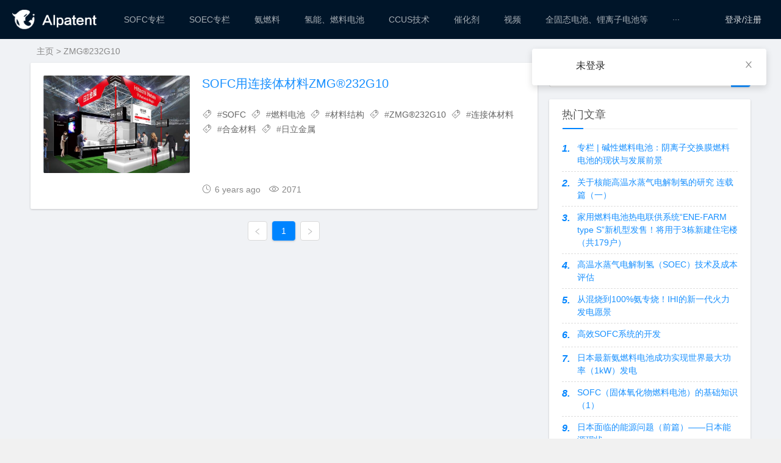

--- FILE ---
content_type: text/html; charset=utf-8
request_url: https://x.aipatent.com/tag/d43f7910-21cb-11ec-97f6-51413f99eaf3?current=1
body_size: 28644
content:
<!doctype html><html lang="zh" data-server-rendered="true"><head><title>ZMG®232G10 - AIpatent研发情报汇编</title> <meta charset="utf-8"> <meta http-equiv="X-UA-Compatible" content="IE=edge"> <meta name="keywords" content="SOFC · 燃料电池 · 材料结构 · ZMG®232G10 · 连接体材料 · 合金材料 · 日立金属"> <meta name="description" content="SOFC用连接体材料ZMG®232G10"> <meta http-equiv="content-type" content="text/html;charset=utf-8"> <meta name="viewport" content="initial-scale=1, maximum-scale=1, user-scalable=no, minimal-ui"> <meta name="msapplication-TileImage" content="images/icons/icon-144x144.png"> <meta name="msapplication-TileColor" content="#2F3BA2"> <meta name="apple-mobile-web-app-capable" content="yes"> <meta name="apple-mobile-web-app-status-bar-style" content="black"> <meta name="apple-mobile-web-app-title" content="Weather PWA"> <link rel="apple-touch-icon" href="/logo.png"> <link rel="shortcut icon" href="/favicon.ico" type="image/x-icon"><link rel="stylesheet" href="/public/static/css/common.64c9dd3e.css"><link rel="stylesheet" href="/public/static/css/list/index.f050a174.css"></head> <body><div id="app" data-server-rendered="true"><div class="main"><section id="components-layout-demo-fixed" class="ant-layout"><header class="ant-layout-header"><header class="header"><div class="container"><a href="/" class="logo-area"><img src="/public/static/img/logo.8a76f81c.png" alt="AIptent-logo" class="img"></a> <div class="m-nav-btn"><i class="iconfont icon-category"></i></div> <!----> <div class="rightContent"><span class="ant-pro-global-header-index-action ant-dropdown-trigger"><!----> <!----></span></div></div></header></header> <main class="ant-layout-content"><div class="main-view"><div><div><nav class="breadcrumb container"><a href="/" title="主页">主页</a> &gt;
        <a href="/tag/d43f7910-21cb-11ec-97f6-51413f99eaf3" title="ZMG®232G10">ZMG®232G10</a></nav> <div id="content" class="content container clearfix"><section id="mainbox" class="fl br mb"><div class="new-post"><div><article class="article-list br mb sb clearfix"><figure class="figure fl"><a href="/SOFC用连接体材料ZMG®232G10/d43f7914-21cb-11ec-97f6-51413f99eaf3" target="_blank" title="SOFC用连接体材料ZMG®232G10" class="thumbnail"><img src="/public/FileRecv/2020/03/封面-1.jpg" alt="SOFC用连接体材料ZMG®232G10" class="img-cover br"></a></figure> <div class="content"><h2 class="title m-multi-ellipsis"><a href="/SOFC用连接体材料ZMG®232G10/d43f7914-21cb-11ec-97f6-51413f99eaf3" target="_blank" title="SOFC用连接体材料ZMG®232G10">SOFC用连接体材料ZMG®232G10</a></h2> <p class="intro hidden-sm"><span class="hidden-sm-md-lg tag ellipsis"><i class="iconfont icon-tag"></i> #<a href="/tag/d3dfcce0-21cb-11ec-97f6-51413f99eaf3" target="_blank" title="SOFC">SOFC</a></span><span class="hidden-sm-md-lg tag ellipsis"><i class="iconfont icon-tag"></i> #<a href="/tag/d3c7d810-21cb-11ec-97f6-51413f99eaf3" target="_blank" title="燃料电池">燃料电池</a></span><span class="hidden-sm-md-lg tag ellipsis"><i class="iconfont icon-tag"></i> #<a href="/tag/d432f5f0-21cb-11ec-97f6-51413f99eaf3" target="_blank" title="材料结构">材料结构</a></span><span class="hidden-sm-md-lg tag ellipsis"><i class="iconfont icon-tag"></i> #<a href="/tag/d43f7910-21cb-11ec-97f6-51413f99eaf3" target="_blank" title="ZMG®232G10">ZMG®232G10</a></span><span class="hidden-sm-md-lg tag ellipsis"><i class="iconfont icon-tag"></i> #<a href="/tag/d43f7911-21cb-11ec-97f6-51413f99eaf3" target="_blank" title="连接体材料">连接体材料</a></span><span class="hidden-sm-md-lg tag ellipsis"><i class="iconfont icon-tag"></i> #<a href="/tag/d43f7912-21cb-11ec-97f6-51413f99eaf3" target="_blank" title="合金材料">合金材料</a></span><span class="hidden-sm-md-lg tag ellipsis"><i class="iconfont icon-tag"></i> #<a href="/tag/d43f7913-21cb-11ec-97f6-51413f99eaf3" target="_blank" title="日立金属">日立金属</a></span></p> <p class="data clearfix"><time datetime="2019-11-07" class="time fl"><i class="iconfont icon-time"></i>6 years ago</time> <span class="view fl"><i class="iconfont icon-view"></i>2071</span></p></div></article></div></div> <ul unselectable="unselectable" class="pagebar ant-pagination"><li title="上一页" aria-disabled="true" class="ant-pagination-disabled ant-pagination-prev"><a class="ant-pagination-item-link"><i aria-label="图标: left" class="anticon anticon-left"><svg viewBox="64 64 896 896" focusable="false" data-icon="left" width="1em" height="1em" fill="currentColor" aria-hidden="true"><path d="M724 218.3V141c0-6.7-7.7-10.4-12.9-6.3L260.3 486.8a31.86 31.86 0 0 0 0 50.3l450.8 352.1c5.3 4.1 12.9.4 12.9-6.3v-77.3c0-4.9-2.3-9.6-6.1-12.6l-360-281 360-281.1c3.8-3 6.1-7.7 6.1-12.6z"></path></svg></i></a></li><li title="1" tabIndex="0" class="ant-pagination-item ant-pagination-item-1 ant-pagination-item-active"><a href="?current=1">1</a></li><li title="下一页" aria-disabled="true" class="ant-pagination-disabled ant-pagination-next"><a class="ant-pagination-item-link"><i aria-label="图标: right" class="anticon anticon-right"><svg viewBox="64 64 896 896" focusable="false" data-icon="right" width="1em" height="1em" fill="currentColor" aria-hidden="true"><path d="M765.7 486.8L314.9 134.7A7.97 7.97 0 0 0 302 141v77.3c0 4.9 2.3 9.6 6.1 12.6l360 281.1-360 281.1c-3.9 3-6.1 7.7-6.1 12.6V883c0 6.7 7.7 10.4 12.9 6.3l450.8-352.1a31.96 31.96 0 0 0 0-50.4z"></path></svg></i></a></li><!----></ul></section> <aside id="sidebar" class="hidden-sm-md-lg fr"><div class="theiaStickySidebar"><span class="mb ant-input-search ant-input-search-enter-button ant-input-search-large ant-input-group-wrapper ant-input-group-wrapper-lg"><span class="ant-input-wrapper ant-input-group"><input placeholder="搜索文章" type="text" value="" class="ant-input ant-input-lg"><span class="ant-input-group-addon"><button type="button" class="ant-btn ant-btn-primary ant-btn-lg ant-input-search-button"><i aria-label="图标: search" class="anticon anticon-search"><!----></i></button></span></span></span> <section id="aside_hot" class="widget widget_aside_hot sb br mb"><p class="c-title mb"><span class="name">热门文章</span></p> <ul class="widget-content aside_hot"><li class="clearfix"><span class="list list-1">1.</span><a href="/专栏 | 碱性燃料电池：阴离子交换膜燃料电池的现状与发展前景/d4eef2f0-21cb-11ec-97f6-51413f99eaf3" target="_blank" title="专栏 | 碱性燃料电池：阴离子交换膜燃料电池的现状与发展前景">专栏 | 碱性燃料电池：阴离子交换膜燃料电池的现状与发展前景</a></li><li class="clearfix"><span class="list list-1">2.</span><a href="/关于核能高温水蒸气电解制氢的研究   连载篇（一）/d4443400-21cb-11ec-97f6-51413f99eaf3" target="_blank" title="关于核能高温水蒸气电解制氢的研究   连载篇（一）">关于核能高温水蒸气电解制氢的研究   连载篇（一）</a></li><li class="clearfix"><span class="list list-1">3.</span><a href="/家用燃料电池热电联供系统“ENE-FARM type S”新机型发售！将用于3栋新建住宅楼（共179户）/d4677371-21cb-11ec-97f6-51413f99eaf3" target="_blank" title="家用燃料电池热电联供系统“ENE-FARM type S”新机型发售！将用于3栋新建住宅楼（共179户）">家用燃料电池热电联供系统“ENE-FARM type S”新机型发售！将用于3栋新建住宅楼（共179户）</a></li><li class="clearfix"><span class="list list-1">4.</span><a href="/高温水蒸气电解制氢（SOEC）技术及成本评估/d601c280-21cb-11ec-97f6-51413f99eaf3" target="_blank" title="高温水蒸气电解制氢（SOEC）技术及成本评估">高温水蒸气电解制氢（SOEC）技术及成本评估</a></li><li class="clearfix"><span class="list list-1">5.</span><a href="/从混烧到100氨专烧！IHI的新一代火力发电愿景/d5c52eb0-21cb-11ec-97f6-51413f99eaf3" target="_blank" title="从混烧到100%氨专烧！IHI的新一代火力发电愿景">从混烧到100%氨专烧！IHI的新一代火力发电愿景</a></li><li class="clearfix"><span class="list list-1">6.</span><a href="/高效SOFC系统的开发/d4f3d4f0-21cb-11ec-97f6-51413f99eaf3" target="_blank" title="高效SOFC系统的开发">高效SOFC系统的开发</a></li><li class="clearfix"><span class="list list-1">7.</span><a href="/日本最新氨燃料电池成功实现世界最大功率（1kW）发电/d42a1c50-21cb-11ec-97f6-51413f99eaf3" target="_blank" title="日本最新氨燃料电池成功实现世界最大功率（1kW）发电">日本最新氨燃料电池成功实现世界最大功率（1kW）发电</a></li><li class="clearfix"><span class="list list-1">8.</span><a href="/SOFC（固体氧化物燃料电池）的基础知识（1）/d4389b44-21cb-11ec-97f6-51413f99eaf3" target="_blank" title="SOFC（固体氧化物燃料电池）的基础知识（1）">SOFC（固体氧化物燃料电池）的基础知识（1）</a></li><li class="clearfix"><span class="list list-1">9.</span><a href="/日本面临的能源问题（前篇）——日本能源现状/d47dba90-21cb-11ec-97f6-51413f99eaf3" target="_blank" title="日本面临的能源问题（前篇）——日本能源现状">日本面临的能源问题（前篇）——日本能源现状</a></li><li class="clearfix"><span class="list list-1">10.</span><a href="/日本固态电池第一人的专利申请之路/d4147170-21cb-11ec-97f6-51413f99eaf3" target="_blank" title="日本固态电池第一人的专利申请之路">日本固态电池第一人的专利申请之路</a></li></ul></section> <section id="divTags" class="widget widget_tags sb br mb"><p class="c-title mb"><span class="name">热门标签</span></p> <ul class="widget-content divTags"><li><a href="/tag/d3c9faf0-21cb-11ec-97f6-51413f99eaf3" target="_blank" title="AIpatent">AIpatent<span class="tag-count"> (694)</span></a></li><li><a href="/tag/d3f550b1-21cb-11ec-97f6-51413f99eaf3" target="_blank" title="氢能">氢能<span class="tag-count"> (307)</span></a></li><li><a href="/tag/d3c7d810-21cb-11ec-97f6-51413f99eaf3" target="_blank" title="燃料电池">燃料电池<span class="tag-count"> (214)</span></a></li><li><a href="/tag/d4189021-21cb-11ec-97f6-51413f99eaf3" target="_blank" title="氢燃料电池">氢燃料电池<span class="tag-count"> (136)</span></a></li><li><a href="/tag/d432f5f0-21cb-11ec-97f6-51413f99eaf3" target="_blank" title="材料结构">材料结构<span class="tag-count"> (132)</span></a></li><li><a href="/tag/d5044fb4-21cb-11ec-97f6-51413f99eaf3" target="_blank" title="碳中和">碳中和<span class="tag-count"> (124)</span></a></li><li><a href="/tag/d3d2d491-21cb-11ec-97f6-51413f99eaf3" target="_blank" title="FCV">FCV<span class="tag-count"> (110)</span></a></li><li><a href="/tag/d3f66222-21cb-11ec-97f6-51413f99eaf3" target="_blank" title="可再生能源">可再生能源<span class="tag-count"> (105)</span></a></li><li><a href="/tag/d3d48241-21cb-11ec-97f6-51413f99eaf3" target="_blank" title="锂离子电池">锂离子电池<span class="tag-count"> (105)</span></a></li><li><a href="/tag/d3c87450-21cb-11ec-97f6-51413f99eaf3" target="_blank" title="新能源汽车">新能源汽车<span class="tag-count"> (103)</span></a></li><li><a href="/tag/d3cc44e0-21cb-11ec-97f6-51413f99eaf3" target="_blank" title="EV">EV<span class="tag-count"> (95)</span></a></li><li><a href="/tag/d3d74160-21cb-11ec-97f6-51413f99eaf3" target="_blank" title="全固态电池">全固态电池<span class="tag-count"> (95)</span></a></li><li><a href="/tag/d3b401f0-21cb-11ec-97f6-51413f99eaf3" target="_blank" title="汽车电池">汽车电池<span class="tag-count"> (88)</span></a></li><li><a href="/tag/d437b0e0-21cb-11ec-97f6-51413f99eaf3" target="_blank" title="催化剂">催化剂<span class="tag-count"> (85)</span></a></li><li><a href="/tag/d3c9faf2-21cb-11ec-97f6-51413f99eaf3" target="_blank" title="电动汽车">电动汽车<span class="tag-count"> (84)</span></a></li><li><a href="/tag/d3cce120-21cb-11ec-97f6-51413f99eaf3" target="_blank" title="丰田">丰田<span class="tag-count"> (82)</span></a></li><li><a href="/tag/d3d8c800-21cb-11ec-97f6-51413f99eaf3" target="_blank" title="固态电池">固态电池<span class="tag-count"> (81)</span></a></li><li><a href="/tag/d475cb50-21cb-11ec-97f6-51413f99eaf3" target="_blank" title="氨燃料">氨燃料<span class="tag-count"> (79)</span></a></li><li><a href="/tag/d3dfcce0-21cb-11ec-97f6-51413f99eaf3" target="_blank" title="SOFC">SOFC<span class="tag-count"> (69)</span></a></li><li><a href="/tag/d53598e2-21cb-11ec-97f6-51413f99eaf3" target="_blank" title="绿氢">绿氢<span class="tag-count"> (69)</span></a></li><li><a href="/tag/d3cf7930-21cb-11ec-97f6-51413f99eaf3" target="_blank" title="燃料电池汽车">燃料电池汽车<span class="tag-count"> (63)</span></a></li><li><a href="/tag/d3b75d50-21cb-11ec-97f6-51413f99eaf3" target="_blank" title="未分类">未分类<span class="tag-count"> (55)</span></a></li><li><a href="/tag/d4534f31-21cb-11ec-97f6-51413f99eaf3" target="_blank" title="脱碳化">脱碳化<span class="tag-count"> (53)</span></a></li><li><a href="/tag/d4559922-21cb-11ec-97f6-51413f99eaf3" target="_blank" title="脱碳">脱碳<span class="tag-count"> (51)</span></a></li><li><a href="/tag/d4648d40-21cb-11ec-97f6-51413f99eaf3" target="_blank" title="环境保护">环境保护<span class="tag-count"> (48)</span></a></li><li><a href="/tag/d45487b1-21cb-11ec-97f6-51413f99eaf3" target="_blank" title="氢能社会">氢能社会<span class="tag-count"> (48)</span></a></li><li><a href="/tag/d431bd70-21cb-11ec-97f6-51413f99eaf3" target="_blank" title="加氢站">加氢站<span class="tag-count"> (47)</span></a></li><li><a href="/tag/d3f3ca12-21cb-11ec-97f6-51413f99eaf3" target="_blank" title="固体电解质">固体电解质<span class="tag-count"> (43)</span></a></li><li><a href="/tag/d3fe5160-21cb-11ec-97f6-51413f99eaf3" target="_blank" title="氢气">氢气<span class="tag-count"> (40)</span></a></li><li><a href="/tag/d4666200-21cb-11ec-97f6-51413f99eaf3" target="_blank" title="氨">氨<span class="tag-count"> (40)</span></a></li></ul></section></div></aside></div></div></div></div></main> <footer class="ant-layout-footer" style="text-align:center;"><div class="footer"><div class="links"><a href="https://www.aipatent.com/about" target="_blank">关于我们</a> <a href="https://www.aipatent.com/help" target="_blank">帮助指南</a> <a href="https://www.aipatent.com/product" target="_blank">相关产品</a></div> <p><a href="https://beian.miit.gov.cn/#/Integrated/index" target="_blank">© 2017-2026 AIpatent 京ICP备16019719号</a></p></div></footer></section></div></div> <script type="text/javascript">
                            var _paq = _paq || [];
                            /* tracker methods like &quot;setCustomDimension&quot; should be called before &quot;trackPageView&quot; */
                            _paq.push(['trackPageView']);
                            _paq.push(['enableLinkTracking']);
                            (function () {
                                var u = '//piwik.aipatent.com/';
                                _paq.push(['setTrackerUrl', u + 'piwik.php']);
                                _paq.push(['setSiteId', '5']);
                                var d = document, g = d.createElement('script'), s = d.getElementsByTagName('script')[0];
                                g.type = 'text/javascript';
                                g.async = true;
                                g.defer = true;
                                g.src = u + 'piwik.js';
                                s.parentNode.insertBefore(g, s);
                            })();
                        </script><script> window.__INITIAL_STATE__= {"locale":"zh","origin":"http:\u002F\u002Fx.aipatent.com","zh_url":"\u002Fzh\u002Ftag\u002Fd43f7910-21cb-11ec-97f6-51413f99eaf3?current=1","jp_url":"\u002Fjp\u002Ftag\u002Fd43f7910-21cb-11ec-97f6-51413f99eaf3?current=1","en_url":"\u002Fen\u002Ftag\u002Fd43f7910-21cb-11ec-97f6-51413f99eaf3?current=1","meta":{"title":"ZMG®232G10 - AIpatent研发情报汇编","keywords":"SOFC · 燃料电池 · 材料结构 · ZMG®232G10 · 连接体材料 · 合金材料 · 日立金属","description":"SOFC用连接体材料ZMG®232G10"},"breadcrumb":[{"name":"ZMG®232G10","url":"\u002Ftag\u002Fd43f7910-21cb-11ec-97f6-51413f99eaf3"}],"current":"1","pageSize":10,"categoryList":[{"id":"d3475d70-21cb-11ec-97f6-51413f99eaf3","title":"催化剂","parentId":null,"next":"d3470f50-21cb-11ec-97f6-51413f99eaf3"},{"id":"d347ab90-21cb-11ec-97f6-51413f99eaf3","title":"CCUS技术","parentId":null,"next":"d3475d70-21cb-11ec-97f6-51413f99eaf3"},{"id":"d347d2a0-21cb-11ec-97f6-51413f99eaf3","title":"氢能、燃料电池","parentId":null,"next":"d347ab90-21cb-11ec-97f6-51413f99eaf3"},{"id":"d34820c0-21cb-11ec-97f6-51413f99eaf3","title":"氨燃料","parentId":null,"next":"d347d2a0-21cb-11ec-97f6-51413f99eaf3"},{"id":"d34847d0-21cb-11ec-97f6-51413f99eaf3","title":"SOEC专栏","parentId":null,"next":"d34820c0-21cb-11ec-97f6-51413f99eaf3"},{"id":"d34895f0-21cb-11ec-97f6-51413f99eaf3","title":"SOFC专栏","parentId":null,"next":"d34847d0-21cb-11ec-97f6-51413f99eaf3"},{"id":"d3470f50-21cb-11ec-97f6-51413f99eaf3","title":"视频","parentId":null,"next":"39e88100-379b-11ec-b3f4-fb6663f36925"},{"id":"60e04aa0-414a-11ec-ba79-530d35d01d0f","title":"生物质燃料","parentId":null,"next":"816e5070-5c8c-11ec-988f-139c791dec50"},{"id":"816e5070-5c8c-11ec-988f-139c791dec50","title":"甲烷化","parentId":null,"next":"39a72fa0-7780-11ec-91c4-8dbed7f8b9eb"},{"id":"dd64f0e0-88de-11ec-a6c5-0f9fa36febfa","title":"可再生能源与其他","parentId":null,"next":"5b383020-aa74-11ec-a2bd-252e58321ddd"},{"id":"5b383020-aa74-11ec-a2bd-252e58321ddd","title":"半导体","parentId":null,"next":"52f84ac0-3ff3-11ed-925d-b985381cd497"},{"id":"39e88100-379b-11ec-b3f4-fb6663f36925","title":"全固态电池、锂离子电池等","parentId":null,"next":"60e04aa0-414a-11ec-ba79-530d35d01d0f"},{"id":"39a72fa0-7780-11ec-91c4-8dbed7f8b9eb","title":"新材料应用","parentId":null,"next":"dd64f0e0-88de-11ec-a6c5-0f9fa36febfa"},{"id":"52f84ac0-3ff3-11ed-925d-b985381cd497","title":"核能","parentId":null,"next":"897af320-7f79-11ed-8452-c761e6f2ce00"},{"id":"897af320-7f79-11ed-8452-c761e6f2ce00","title":"风力发电技术","parentId":null,"next":"9bb11f10-8a4b-11ed-ab9e-f1834b66db44"},{"id":"9bb11f10-8a4b-11ed-ab9e-f1834b66db44","title":"网络通信","parentId":null,"next":"06ba4810-8b1c-11ed-ab9e-f1834b66db44"},{"id":"06ba4810-8b1c-11ed-ab9e-f1834b66db44","title":"光伏","parentId":null,"next":"a95a0000-8c30-11ed-9d39-cf4445a530d1"},{"id":"ca5aada0-b961-11ed-87b9-953392c27b70","title":"视角·观点","parentId":null,"next":null},{"id":"a95a0000-8c30-11ed-9d39-cf4445a530d1","title":"生物医药","parentId":null,"next":"ca5aada0-b961-11ed-87b9-953392c27b70"}],"tagList":[{"id":"d3c9faf0-21cb-11ec-97f6-51413f99eaf3","title":"AIpatent","count":694},{"id":"d3f550b1-21cb-11ec-97f6-51413f99eaf3","title":"氢能","count":307},{"id":"d3c7d810-21cb-11ec-97f6-51413f99eaf3","title":"燃料电池","count":214},{"id":"d4189021-21cb-11ec-97f6-51413f99eaf3","title":"氢燃料电池","count":136},{"id":"d432f5f0-21cb-11ec-97f6-51413f99eaf3","title":"材料结构","count":132},{"id":"d5044fb4-21cb-11ec-97f6-51413f99eaf3","title":"碳中和","count":124},{"id":"d3d2d491-21cb-11ec-97f6-51413f99eaf3","title":"FCV","count":110},{"id":"d3f66222-21cb-11ec-97f6-51413f99eaf3","title":"可再生能源","count":105},{"id":"d3d48241-21cb-11ec-97f6-51413f99eaf3","title":"锂离子电池","count":105},{"id":"d3c87450-21cb-11ec-97f6-51413f99eaf3","title":"新能源汽车","count":103},{"id":"d3cc44e0-21cb-11ec-97f6-51413f99eaf3","title":"EV","count":95},{"id":"d3d74160-21cb-11ec-97f6-51413f99eaf3","title":"全固态电池","count":95},{"id":"d3b401f0-21cb-11ec-97f6-51413f99eaf3","title":"汽车电池","count":88},{"id":"d437b0e0-21cb-11ec-97f6-51413f99eaf3","title":"催化剂","count":85},{"id":"d3c9faf2-21cb-11ec-97f6-51413f99eaf3","title":"电动汽车","count":84},{"id":"d3cce120-21cb-11ec-97f6-51413f99eaf3","title":"丰田","count":82},{"id":"d3d8c800-21cb-11ec-97f6-51413f99eaf3","title":"固态电池","count":81},{"id":"d475cb50-21cb-11ec-97f6-51413f99eaf3","title":"氨燃料","count":79},{"id":"d3dfcce0-21cb-11ec-97f6-51413f99eaf3","title":"SOFC","count":69},{"id":"d53598e2-21cb-11ec-97f6-51413f99eaf3","title":"绿氢","count":69},{"id":"d3cf7930-21cb-11ec-97f6-51413f99eaf3","title":"燃料电池汽车","count":63},{"id":"d3b75d50-21cb-11ec-97f6-51413f99eaf3","title":"未分类","count":55},{"id":"d4534f31-21cb-11ec-97f6-51413f99eaf3","title":"脱碳化","count":53},{"id":"d4559922-21cb-11ec-97f6-51413f99eaf3","title":"脱碳","count":51},{"id":"d4648d40-21cb-11ec-97f6-51413f99eaf3","title":"环境保护","count":48},{"id":"d45487b1-21cb-11ec-97f6-51413f99eaf3","title":"氢能社会","count":48},{"id":"d431bd70-21cb-11ec-97f6-51413f99eaf3","title":"加氢站","count":47},{"id":"d3f3ca12-21cb-11ec-97f6-51413f99eaf3","title":"固体电解质","count":43},{"id":"d3fe5160-21cb-11ec-97f6-51413f99eaf3","title":"氢气","count":40},{"id":"d4666200-21cb-11ec-97f6-51413f99eaf3","title":"氨","count":40}],"articleList":{"count":1,"rows":[{"id":"d43f7914-21cb-11ec-97f6-51413f99eaf3","thumbnail":"\u002Fpublic\u002FFileRecv\u002F2020\u002F03\u002F封面-1.jpg","title":"SOFC用连接体材料ZMG®232G10","alias":"sofc用连接体材料zmg232g10","content":"\u003Csection\u003E\u003Csection\u003EZMG®232G10为日立金属公司研发的用于固体氧化物型燃料电池（SOFC）内电池之间电连接的材料，其作为以铁和铬为主要成分的铁氧体系合金材料，具有长时间耐氧化性、高温环境下的良好导电性、以及与电池材质近似的热膨胀系数。\u003C\u002Fsection\u003E\u003Cstrong\u003E1. 金属连接体材料的作用\u003C\u002Fstrong\u003E\r\n\r\n电池间的电连接\r\n\r\n\u003Cimg class=\"size-medium wp-image-3758 aligncenter\" src=\"\u002Fpublic\u002FFileRecv\u002F2020\u002F03\u002F图1-300x158.jpg\" alt=\"\" width=\"300\" height=\"158\" \u002F\u003E\r\n\r\n\u003Cstrong\u003E2. 要求特性\u003C\u002Fstrong\u003E\r\n\r\n✦良好的长时间抗氧化性\r\n\r\n✦良好的导电性\r\n\r\n✦与电池材质（氧化锆陶瓷）近似的热膨胀系数\r\n\r\n\u003Cstrong\u003E3.开发合金ZMG232G10的简介\u003C\u002Fstrong\u003E\r\n\r\n●开发历史\r\n\r\n\u003Cimg class=\"size-medium wp-image-3759 aligncenter\" src=\"\u002Fpublic\u002FFileRecv\u002F2020\u002F03\u002F图2-300x215.jpg\" alt=\"\" width=\"300\" height=\"215\" \u002F\u003E\r\n\r\n●开发合金的特征\r\n\r\n\u003Cimg class=\"size-medium wp-image-3760 aligncenter\" src=\"\u002Fpublic\u002FFileRecv\u002F2020\u002F03\u002F图3、-300x245.jpg\" alt=\"\" width=\"300\" height=\"245\" \u002F\u003E\r\n\r\n●库存体制\r\n\r\n\u003Cimg class=\"size-medium wp-image-3761 aligncenter\" src=\"\u002Fpublic\u002FFileRecv\u002F2020\u002F03\u002F图4-1-300x189.jpg\" alt=\"\" width=\"300\" height=\"189\" \u002F\u003E\r\n\r\n●形状加工示例\r\n\r\n\u003C\u002Fsection\u003E&nbsp;\r\n\r\n\u003Cimg class=\"size-medium wp-image-3762 aligncenter\" src=\"\u002Fpublic\u002FFileRecv\u002F2020\u002F03\u002F图5-300x156.jpg\" alt=\"\" width=\"300\" height=\"156\" \u002F\u003E\r\n\r\n\u003Csection\u003E\u003Cstrong\u003E4. ZMG®232G10的各种特性\u003C\u002Fstrong\u003E\u003C\u002Fsection\u003E\u003Csection\u003E         \u003C\u002Fsection\u003E\u003Csection\u003E●供试材料的化学成分\u003C\u002Fsection\u003E&nbsp;\r\n\r\n\u003Cimg class=\"size-medium wp-image-3763 aligncenter\" src=\"\u002Fpublic\u002FFileRecv\u002F2020\u002F03\u002F图6-300x55.jpg\" alt=\"\" width=\"300\" height=\"55\" \u002F\u003E\r\n\r\n●抗氧化性 \u002F\u002F 与一般合金的比较\r\n\r\n\u003Csection\u003E\u003Cimg class=\"size-medium wp-image-3764 aligncenter\" src=\"\u002Fpublic\u002FFileRecv\u002F2020\u002F03\u002F图7-300x169.jpg\" alt=\"\" width=\"300\" height=\"169\" \u002F\u003E●抗氧化性 \u002F\u002F 长时间氧化作用\u003C\u002Fsection\u003E&nbsp;\r\n\r\n&nbsp;\r\n\r\n\u003Cimg class=\"size-medium wp-image-3765 aligncenter\" src=\"\u002Fpublic\u002FFileRecv\u002F2020\u002F03\u002F图8-1-300x167.jpg\" alt=\"\" width=\"300\" height=\"167\" \u002F\u003E\r\n\r\n\u003Csection\u003E  ●接触电阻\u003Cimg class=\"size-medium wp-image-3766 aligncenter\" src=\"\u002Fpublic\u002FFileRecv\u002F2020\u002F03\u002F图9-300x208.jpg\" alt=\"\" width=\"300\" height=\"208\" \u002F\u003E●Cr 蒸发\u003Cimg class=\"size-medium wp-image-3767 aligncenter\" src=\"\u002Fpublic\u002FFileRecv\u002F2020\u002F03\u002F图10-300x157.jpg\" alt=\"\" width=\"300\" height=\"157\" \u002F\u003E\r\n\r\n●氧化膜的截面元素分布图\r\n\r\n\u003Cimg class=\"size-medium wp-image-3768 aligncenter\" src=\"\u002Fpublic\u002FFileRecv\u002F2020\u002F03\u002F图11-300x185.jpg\" alt=\"\" width=\"300\" height=\"185\" \u002F\u003E\r\n\r\n●热膨胀系数\r\n\r\n\u003Cimg class=\"size-medium wp-image-3769 aligncenter\" src=\"\u002Fpublic\u002FFileRecv\u002F2020\u002F03\u002F图12-282x300.jpg\" alt=\"\" width=\"282\" height=\"300\" \u002F\u003E\r\n\r\n注：\r\n\r\n“ZMG”为日立金属股份有限公司的注册商标。本文中描述的特性值为代表性数据（日立公司实验数据），可能与实际产品中获得的特性值有所不同。\r\n\r\n本文中包括由新能源产业技术开发机构（NEDO）委托进行的“固体氧化物燃料电池系统的基本技术开发”研究获得的成果。\r\n\u003Ch5 style=\"text-align: right\"\u003E（翻译：荆珊 审校：李涵 \u003Cspan class=\"character selected js_checktext\"\u003E统\u003C\u002Fspan\u003E稿：李淑珊）\u003C\u002Fh5\u003E\r\n\u003C\u002Fsection\u003E","tagIds":["d3dfcce0-21cb-11ec-97f6-51413f99eaf3","d3c7d810-21cb-11ec-97f6-51413f99eaf3","d432f5f0-21cb-11ec-97f6-51413f99eaf3","d43f7910-21cb-11ec-97f6-51413f99eaf3","d43f7911-21cb-11ec-97f6-51413f99eaf3","d43f7912-21cb-11ec-97f6-51413f99eaf3","d43f7913-21cb-11ec-97f6-51413f99eaf3"],"categoryId":"d34895f0-21cb-11ec-97f6-51413f99eaf3","pv":"2071","userId":"d3469a20-21cb-11ec-97f6-51413f99eaf3","status":"public","top":false,"publishedAt":"2020-03-18T06:27:06.000Z","allowComment":true,"createdAt":"2021-09-30T08:58:00.877Z","updatedAt":"2026-01-31T04:16:23.164Z","deletedAt":null,"tagList":[{"id":"d3dfcce0-21cb-11ec-97f6-51413f99eaf3","title":"SOFC"},{"id":"d3c7d810-21cb-11ec-97f6-51413f99eaf3","title":"燃料电池"},{"id":"d432f5f0-21cb-11ec-97f6-51413f99eaf3","title":"材料结构"},{"id":"d43f7910-21cb-11ec-97f6-51413f99eaf3","title":"ZMG®232G10"},{"id":"d43f7911-21cb-11ec-97f6-51413f99eaf3","title":"连接体材料"},{"id":"d43f7912-21cb-11ec-97f6-51413f99eaf3","title":"合金材料"},{"id":"d43f7913-21cb-11ec-97f6-51413f99eaf3","title":"日立金属"}],"commentLength":0}]},"tagId":"d43f7910-21cb-11ec-97f6-51413f99eaf3","articleTopList":[{"id":"d4eef2f0-21cb-11ec-97f6-51413f99eaf3","title":"专栏 | 碱性燃料电池：阴离子交换膜燃料电池的现状与发展前景"},{"id":"d4443400-21cb-11ec-97f6-51413f99eaf3","title":"关于核能高温水蒸气电解制氢的研究   连载篇（一）"},{"id":"d4677371-21cb-11ec-97f6-51413f99eaf3","title":"家用燃料电池热电联供系统“ENE-FARM type S”新机型发售！将用于3栋新建住宅楼（共179户）"},{"id":"d601c280-21cb-11ec-97f6-51413f99eaf3","title":"高温水蒸气电解制氢（SOEC）技术及成本评估"},{"id":"d5c52eb0-21cb-11ec-97f6-51413f99eaf3","title":"从混烧到100%氨专烧！IHI的新一代火力发电愿景"},{"id":"d4f3d4f0-21cb-11ec-97f6-51413f99eaf3","title":"高效SOFC系统的开发"},{"id":"d42a1c50-21cb-11ec-97f6-51413f99eaf3","title":"日本最新氨燃料电池成功实现世界最大功率（1kW）发电"},{"id":"d4389b44-21cb-11ec-97f6-51413f99eaf3","title":"SOFC（固体氧化物燃料电池）的基础知识（1）"},{"id":"d47dba90-21cb-11ec-97f6-51413f99eaf3","title":"日本面临的能源问题（前篇）——日本能源现状"},{"id":"d4147170-21cb-11ec-97f6-51413f99eaf3","title":"日本固态电池第一人的专利申请之路"}]};</script><script type="text/javascript" src="/public/static/js/runtime.33a77f79.js"></script><script type="text/javascript" src="/public/static/js/chunk/common.274af698.js"></script><script type="text/javascript" src="/public/static/js/chunk/list/index.cee1c00f.js"></script></body></html>